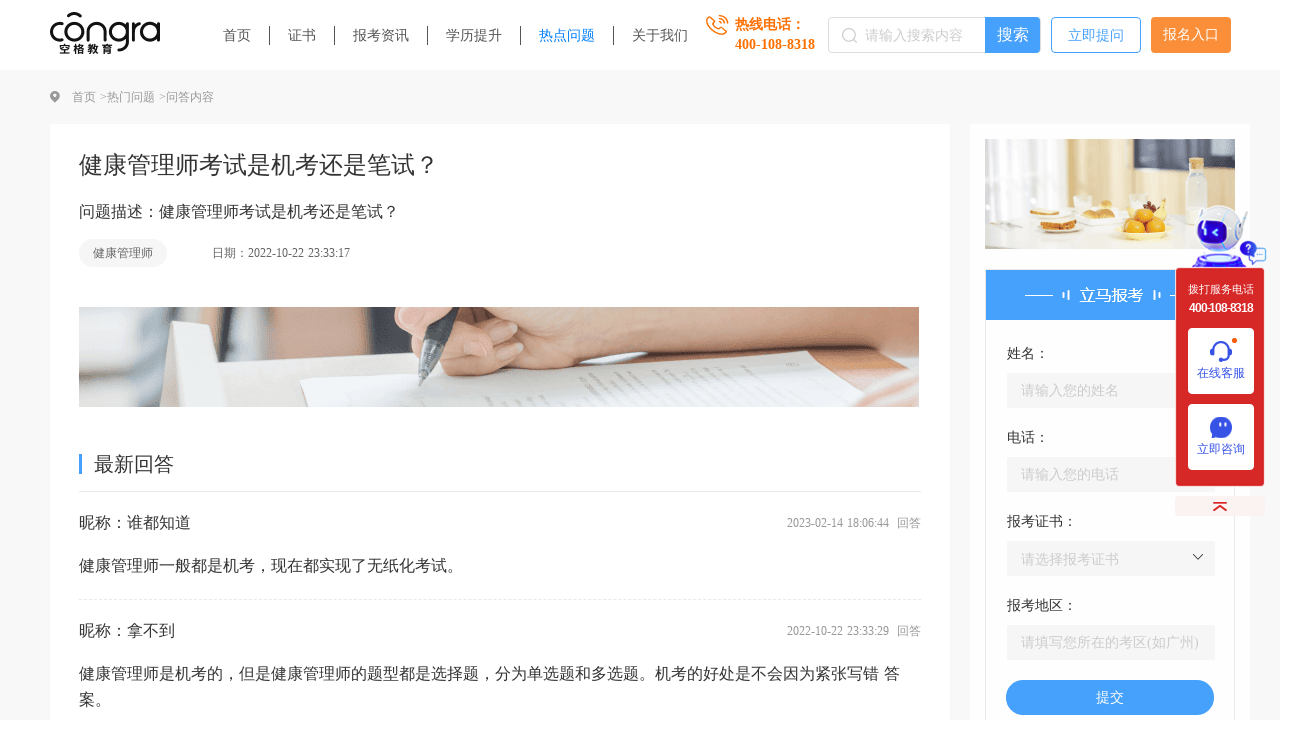

--- FILE ---
content_type: text/html; charset=utf-8
request_url: https://www.zhengshupeixun.com/answer-detail/300
body_size: 12156
content:
<!doctype html>
<html data-n-head-ssr>
  <head >
    <title>健康管理师考试是机考还是笔试？</title><meta charset="utf-8"><meta name="baidu-site-verification" content="code-OOQqlt2jP5"><meta name="viewport" content="width=device-width, initial-scale=1"><meta name="description" content="健康管理师考试是机考还是笔试？
"><meta name="keywords" content="健康管理师"><base href="/"><link rel="icon" type="image/x-icon" href="/favicon.ico"><script src="https://static.congraedu.cn/static/jquery-3.6.0.js"></script><script src="/useTangLang.js"></script><script src="/baidu.js"></script><link rel="preload" href="/_nuxt/e5771e5.js" as="script"><link rel="preload" href="/_nuxt/c7404a9.js" as="script"><link rel="preload" href="/_nuxt/css/4b557e3.css" as="style"><link rel="preload" href="/_nuxt/814420d.js" as="script"><link rel="preload" href="/_nuxt/css/70cfd77.css" as="style"><link rel="preload" href="/_nuxt/ef32000.js" as="script"><link rel="preload" href="/_nuxt/css/14aaf74.css" as="style"><link rel="preload" href="/_nuxt/16c874a.js" as="script"><link rel="preload" href="/_nuxt/css/e520622.css" as="style"><link rel="preload" href="/_nuxt/d76ff85.js" as="script"><link rel="stylesheet" href="/_nuxt/css/4b557e3.css"><link rel="stylesheet" href="/_nuxt/css/70cfd77.css"><link rel="stylesheet" href="/_nuxt/css/14aaf74.css"><link rel="stylesheet" href="/_nuxt/css/e520622.css">
  </head>
  <body >
    <div data-server-rendered="true" id="__nuxt"><!----><div id="__layout"><div class="text-[16px]"><div data-v-3a301bfe><div data-v-523e7802 data-v-3a301bfe><div class="top-nav w1200" data-v-523e7802><a href="https://www.zhengshupeixun.com/" data-v-523e7802><img src="/_nuxt/img/logo.24eac3e.png" alt class="logo" data-v-523e7802></a> <div class="nav-content" data-v-523e7802><div class="item" data-v-523e7802><a href="https://www.zhengshupeixun.com/" target="_blank" class="link" data-v-523e7802>首页</a></div><div class="item" data-v-523e7802><a href="https://www.zhengshupeixun.com/certificate-quanguo" target="_blank" class="link" data-v-523e7802>证书</a></div><div class="item" data-v-523e7802><a href="https://www.zhengshupeixun.com/baokao-news" target="_blank" class="link" data-v-523e7802>报考资讯</a></div><div class="item" data-v-523e7802><a href="https://www.zhengshupeixun.com/xueli-promote" target="_blank" class="link" data-v-523e7802>学历提升</a></div><div class="item" data-v-523e7802><a href="https://www.zhengshupeixun.com/hot-question" target="_blank" class="link active" data-v-523e7802>热点问题</a></div><div class="item" data-v-523e7802><a href="https://www.zhengshupeixun.com/gywm" target="_blank" class="link" data-v-523e7802>关于我们</a></div></div> <div class="tel-content" data-v-523e7802><img src="[data-uri]" alt data-v-523e7802> <div class="tel-right" data-v-523e7802><span class="text" data-v-523e7802>热线电话：</span> <div class="tel" data-v-523e7802>400-108-8318</div></div></div> <div class="search-content" data-v-523e7802><img src="[data-uri]" alt class="icon" data-v-523e7802> <input type="text" placeholder="请输入搜索内容" value="" data-v-523e7802> <div target="_blank" class="search-btn cursor" data-v-523e7802>
        搜索
      </div></div> <a href="https://www.zhengshupeixun.com/ask-question" target="_blank" class="question-btn" data-v-523e7802>立即提问</a> <span class="entry-text cursor" data-v-523e7802>报名入口</span></div></div> <div class="bread-wrapper" data-v-3a301bfe><div class="bread-content w1200" data-v-3a301bfe><img src="[data-uri]" alt class="icon" data-v-3a301bfe> <a href="https://www.zhengshupeixun.com/" class="item" data-v-3a301bfe>首页 &gt; </a> <a href="https://www.zhengshupeixun.com/hot-question" class="item" data-v-3a301bfe>热门问题 &gt; </a> <span class="text" data-v-3a301bfe>问答内容</span></div></div> <div class="w1200-wrapper" data-v-3a301bfe><div class="w1200-container w1200" data-v-3a301bfe><div class="w1200-left-wrapper" data-v-3a301bfe><div class="container-wrapper" data-v-3a301bfe><div class="answer-top" data-v-3a301bfe><h1 data-v-3a301bfe>健康管理师考试是机考还是笔试？</h1> <h2 data-v-3a301bfe>问题描述：健康管理师考试是机考还是笔试？
</h2> <div class="date" data-v-3a301bfe><a href="https://www.zhengshupeixun.com/tag-detail/5YGl5bq3566h55CG5biI" target="_blank" class="tag" data-v-3a301bfe>
                健康管理师
              </a> <div class="time" data-v-3a301bfe>日期：2022-10-22 23:33:17</div></div> <img src="/_nuxt/img/study.2e9d2f6.png" alt class="pic" data-v-3a301bfe></div> <div class="new-answer" data-v-3a301bfe><div class="common-title" data-v-3a301bfe><h2 data-v-3a301bfe>最新回答</h2></div> <div class="content" data-v-3a301bfe><div class="item" data-v-3a301bfe><div class="info" data-v-3a301bfe><div class="left" data-v-3a301bfe><span class="name" data-v-3a301bfe>昵称：谁都知道</span></div> <div class="right" data-v-3a301bfe>
                    2023-02-14 18:06:44  回答
                  </div></div> <div class="des" data-v-3a301bfe>
                  健康管理师一般都是机考，现在都实现了无纸化考试。
                </div></div><div class="item" data-v-3a301bfe><div class="info" data-v-3a301bfe><div class="left" data-v-3a301bfe><span class="name" data-v-3a301bfe>昵称：拿不到</span></div> <div class="right" data-v-3a301bfe>
                    2022-10-22 23:33:29  回答
                  </div></div> <div class="des" data-v-3a301bfe>
                  健康管理师是机考的，但是健康管理师的题型都是选择题，分为单选题和多选题。机考的好处是不会因为紧张写错 答案。
                </div></div></div></div> <div class="pagination-wrapper" data-v-3a301bfe><div class="el-pagination is-background" data-v-3a301bfe><button type="button" disabled="disabled" class="btn-prev"><i class="el-icon el-icon-arrow-left"></i></button><ul class="el-pager"><li class="number active">1</li><!----><!----><!----></ul><button type="button" disabled="disabled" class="btn-next"><i class="el-icon el-icon-arrow-right"></i></button></div></div> <div class="form-wrapper" data-v-3a301bfe><div class="item" data-v-3a301bfe><span class="lable" data-v-3a301bfe>网友：</span> <input type="text" value="" class="user" data-v-3a301bfe></div> <div class="item" data-v-3a301bfe><span class="lable" data-v-3a301bfe>回答：</span> <textarea name id cols="30" rows="10" class="answer-textarea" data-v-3a301bfe></textarea></div> <div class="item" data-v-3a301bfe><div class="bottom" data-v-3a301bfe><span class="lable" data-v-3a301bfe>手机号码：</span> <input type="text" value="" class="phone" data-v-3a301bfe></div></div> <div class="form-btn cursor" data-v-3a301bfe>立即提交</div></div> <div class="relation-answer" data-v-3a301bfe><div class="common-title" data-v-3a301bfe><h2 data-v-3a301bfe>相关问答</h2> <a href="https://www.zhengshupeixun.com/question-list/6" target="_blank" class="more blue" data-v-3a301bfe>更多</a></div> <div class="content" data-v-3a301bfe><div class="item" data-v-3a301bfe><a href="https://www.zhengshupeixun.com/answer-detail/307" target="_blank" class="title ellipsis" data-v-3a301bfe>
                  健康管理师考了有什么用
                </a> <span class="date" data-v-3a301bfe>2022-10-23</span></div><div class="item" data-v-3a301bfe><a href="https://www.zhengshupeixun.com/answer-detail/72" target="_blank" class="title ellipsis" data-v-3a301bfe>
                  健康管理师考证班
                </a> <span class="date" data-v-3a301bfe>2022-09-09</span></div><div class="item" data-v-3a301bfe><a href="https://www.zhengshupeixun.com/answer-detail/290" target="_blank" class="title ellipsis" data-v-3a301bfe>
                  健康管理师多少钱一个月？
                </a> <span class="date" data-v-3a301bfe>2022-10-19</span></div><div class="item" data-v-3a301bfe><a href="https://www.zhengshupeixun.com/answer-detail/87" target="_blank" class="title ellipsis" data-v-3a301bfe>
                  健康管理师在哪里报考
                </a> <span class="date" data-v-3a301bfe>2022-09-15</span></div><div class="item" data-v-3a301bfe><a href="https://www.zhengshupeixun.com/answer-detail/220" target="_blank" class="title ellipsis" data-v-3a301bfe>
                  健康管理师怎么样报名？
                </a> <span class="date" data-v-3a301bfe>2022-10-09</span></div><div class="item" data-v-3a301bfe><a href="https://www.zhengshupeixun.com/answer-detail/288" target="_blank" class="title ellipsis" data-v-3a301bfe>
                  健康管理师如何就业
                </a> <span class="date" data-v-3a301bfe>2022-10-19</span></div><div class="item" data-v-3a301bfe><a href="https://www.zhengshupeixun.com/answer-detail/100" target="_blank" class="title ellipsis" data-v-3a301bfe>
                  健康管理师证报考
                </a> <span class="date" data-v-3a301bfe>2022-09-15</span></div><div class="item" data-v-3a301bfe><a href="https://www.zhengshupeixun.com/answer-detail/473" target="_blank" class="title ellipsis" data-v-3a301bfe>
                  高中学历能考健康管理师证吗？
                </a> <span class="date" data-v-3a301bfe>2023-01-05</span></div><div class="item" data-v-3a301bfe><a href="https://www.zhengshupeixun.com/answer-detail/52" target="_blank" class="title ellipsis" data-v-3a301bfe>
                  健康管理师考证机构
                </a> <span class="date" data-v-3a301bfe>2022-09-08</span></div><div class="item" data-v-3a301bfe><a href="https://www.zhengshupeixun.com/answer-detail/150" target="_blank" class="title ellipsis" data-v-3a301bfe>
                  健康管理师去哪学
                </a> <span class="date" data-v-3a301bfe>2022-09-22</span></div></div></div> <div class="artical-wrapper" data-v-3a301bfe><div class="common-title" data-v-3a301bfe><h2 data-v-3a301bfe>相关文章</h2> <a href="https://www.zhengshupeixun.com/tag-detail/5YGl5bq3566h55CG5biI" target="_blank" class="more blue" data-v-3a301bfe>更多</a></div> <div data-v-1359cf72 data-v-3a301bfe><div class="content" data-v-1359cf72><div class="item cursor" data-v-1359cf72><img src="https://static.congraedu.cn/static/images/58d4eddb-c558-43af-b346-fad14500da8b.jpg" alt="哪里可以学健康管理师" class="pic" data-v-1359cf72> <div class="right" data-v-1359cf72><div class="top" data-v-1359cf72><a href="https://www.zhengshupeixun.com/artical/172" target="_blank" class="ellipsis link" data-v-1359cf72>哪里可以学健康管理师</a> <!----> <span class="date" data-v-1359cf72>2022-11-24</span></div> <div class="des ellipsis3" data-v-1359cf72>对于一样有用的东西，很多人都喜欢，都想得到。健康管理师就是这种有用的东西，了解过的人，都想知道健康管理师在哪里学习，自己也想考一个。其实每一种知识都有一个学习的地方，就像我们人类，有学校专门教我们日常知识，父母和长辈教我们生活技能，我们才能更好地在社会上独立生活。学健康管理师，需要到健康管理师培训机构学习。</div> <div class="bottom" data-v-1359cf72><div class="tag-content" data-v-1359cf72><a href="https://www.zhengshupeixun.com/tag-detail/5YGl5bq3566h55CG5biI" target="_blank" class="tag" data-v-1359cf72>
              健康管理师
            </a></div></div></div></div><div class="item cursor" data-v-1359cf72><img src="https://static.congraedu.cn/static/images/6445bb8a-1868-4cf8-a1b5-d49f3598d045.jpg" alt="2023健康管理师五大答题技巧" class="pic" data-v-1359cf72> <div class="right" data-v-1359cf72><div class="top" data-v-1359cf72><a href="https://www.zhengshupeixun.com/artical/220" target="_blank" class="ellipsis link" data-v-1359cf72>2023健康管理师五大答题技巧</a> <!----> <span class="date" data-v-1359cf72>2023-01-10</span></div> <div class="des ellipsis3" data-v-1359cf72>2023年健康管理师报考即将开始，各位考生们都准备好了吗?2023年健康管理师考试五大答题技巧，干货满满，考生一定不要错过哦!</div> <div class="bottom" data-v-1359cf72><div class="tag-content" data-v-1359cf72><a href="https://www.zhengshupeixun.com/tag-detail/5YGl5bq3566h55CG5biI" target="_blank" class="tag" data-v-1359cf72>
              健康管理师
            </a></div></div></div></div><div class="item cursor" data-v-1359cf72><img src="https://static.congraedu.cn/static/images/ce612dc0-5ebc-42ea-8a6a-3f874f6163cc.jpg" alt="拿到健康管理师证后，这些赚钱方法，不允许你还不知道！" class="pic" data-v-1359cf72> <div class="right" data-v-1359cf72><div class="top" data-v-1359cf72><a href="https://www.zhengshupeixun.com/artical/187" target="_blank" class="ellipsis link" data-v-1359cf72>拿到健康管理师证后，这些赚钱方法，不允许你还不知道！</a> <!----> <span class="date" data-v-1359cf72>2022-12-07</span></div> <div class="des ellipsis3" data-v-1359cf72>朋友们在报考健康管理师的时候，都会很关心证书含金量，能不能创造出额外的收益。花多少钱，赚回多少收益之类等等。今天，小编就告诉你健康管理师证到底有多香~</div> <div class="bottom" data-v-1359cf72><div class="tag-content" data-v-1359cf72><a href="https://www.zhengshupeixun.com/tag-detail/5YGl5bq3566h55CG5biI" target="_blank" class="tag" data-v-1359cf72>
              健康管理师
            </a><a href="https://www.zhengshupeixun.com/tag-detail/5YGl5bq3566h55CG5biI5bCx5Lia5pa55ZCR" target="_blank" class="tag" data-v-1359cf72>
              健康管理师就业方向
            </a></div></div></div></div><div class="item cursor" data-v-1359cf72><img src="https://static.congraedu.cn/static/images/d95a266b-b439-4425-a4f8-17a883507943.jpg" alt="健康管理师就业市场现状如何？现在报考还来的及吗" class="pic" data-v-1359cf72> <div class="right" data-v-1359cf72><div class="top" data-v-1359cf72><a href="https://www.zhengshupeixun.com/artical/183" target="_blank" class="ellipsis link" data-v-1359cf72>健康管理师就业市场现状如何？现在报考还来的及吗</a> <!----> <span class="date" data-v-1359cf72>2022-12-05</span></div> <div class="des ellipsis3" data-v-1359cf72>最近很多朋友在关注健康管理师的就业前景，就业方向及工作内容等问题。今天，小编就来给大家简单介绍一下~</div> <div class="bottom" data-v-1359cf72><div class="tag-content" data-v-1359cf72><a href="https://www.zhengshupeixun.com/tag-detail/5YGl5bq3566h55CG5biI5bCx5Lia5YmN5pmv" target="_blank" class="tag" data-v-1359cf72>
              健康管理师就业前景
            </a><a href="https://www.zhengshupeixun.com/tag-detail/5YGl5bq3566h55CG5biI" target="_blank" class="tag" data-v-1359cf72>
              健康管理师
            </a></div></div></div></div><div class="item cursor" data-v-1359cf72><img src="https://static.congraedu.cn/static/images/fef34f0f-757c-42d9-8f4b-de77b7f31747.jpg" alt="健康管理师这个证书值得考吗？" class="pic" data-v-1359cf72> <div class="right" data-v-1359cf72><div class="top" data-v-1359cf72><a href="https://www.zhengshupeixun.com/artical/201" target="_blank" class="ellipsis link" data-v-1359cf72>健康管理师这个证书值得考吗？</a> <!----> <span class="date" data-v-1359cf72>2022-12-19</span></div> <div class="des ellipsis3" data-v-1359cf72>我相信很多了解过健康管理师这个证书的人，或者想报考这个证书的人，内心都曾有这样的疑问：“健康管理师这个证书值得考吗？”在小编看来，答案是肯定的，不仅值得考，符合条件的人，越快考越好。</div> <div class="bottom" data-v-1359cf72><div class="tag-content" data-v-1359cf72><a href="https://www.zhengshupeixun.com/tag-detail/5YGl5bq3566h55CG5biI" target="_blank" class="tag" data-v-1359cf72>
              健康管理师
            </a></div></div></div></div><div class="item cursor" data-v-1359cf72><img src="https://static.congraedu.cn/static/images/3797a3f5-5e12-4727-93d8-d76974ca5174.jpg" alt="高级健康管理师难考吗？" class="pic" data-v-1359cf72> <div class="right" data-v-1359cf72><div class="top" data-v-1359cf72><a href="https://www.zhengshupeixun.com/artical/337" target="_blank" class="ellipsis link" data-v-1359cf72>高级健康管理师难考吗？</a> <!----> <span class="date" data-v-1359cf72>2023-03-13</span></div> <div class="des ellipsis3" data-v-1359cf72>高级健康管理师是我国卫生行业中的一个专业职称，需要具备一定的健康管理理论和实践能力，并通过国家卫生健康委员会认定的考试获得资格。考试包括理论考试和实操考试，主要测试考生在健康管理领域的知识、能力和实践经验。</div> <div class="bottom" data-v-1359cf72><div class="tag-content" data-v-1359cf72><a href="https://www.zhengshupeixun.com/tag-detail/5YGl5bq3566h55CG5biI" target="_blank" class="tag" data-v-1359cf72>
              健康管理师
            </a></div></div></div></div><div class="item cursor" data-v-1359cf72><img src="https://static.congraedu.cn/static/images/1d98f504-9238-447e-8d0e-20c4dbdbc378.jpg" alt="健康管理师证书有什么用途？怎么查询？" class="pic" data-v-1359cf72> <div class="right" data-v-1359cf72><div class="top" data-v-1359cf72><a href="https://www.zhengshupeixun.com/artical/190" target="_blank" class="ellipsis link" data-v-1359cf72>健康管理师证书有什么用途？怎么查询？</a> <!----> <span class="date" data-v-1359cf72>2022-12-09</span></div> <div class="des ellipsis3" data-v-1359cf72>健康管理师证是各机构人力资源管理部门或用人单位对持证人任用、聘用、考核和能力评价的重要依据和凭证。用处也是非常多的，具体有哪些？接着往下看看你就知道！</div> <div class="bottom" data-v-1359cf72><div class="tag-content" data-v-1359cf72><a href="https://www.zhengshupeixun.com/tag-detail/5YGl5bq3566h55CG5biI6K-B5Lmm55So6YCU" target="_blank" class="tag" data-v-1359cf72>
              健康管理师证书用途
            </a><a href="https://www.zhengshupeixun.com/tag-detail/5YGl5bq3566h55CG5biI" target="_blank" class="tag" data-v-1359cf72>
              健康管理师
            </a></div></div></div></div><div class="item cursor" data-v-1359cf72><img src="https://static.congraedu.cn/static/images/18a34eee-e026-43a3-8341-c76b940f0068.jpg" alt="健康管理师今年几月份考试" class="pic" data-v-1359cf72> <div class="right" data-v-1359cf72><div class="top" data-v-1359cf72><a href="https://www.zhengshupeixun.com/artical/252" target="_blank" class="ellipsis link" data-v-1359cf72>健康管理师今年几月份考试</a> <!----> <span class="date" data-v-1359cf72>2023-02-14</span></div> <div class="des ellipsis3" data-v-1359cf72>健康管理师今年几月份考试，今年健康管理师考试月份是在3月、6月、9月、11月，延续了前几年的考试时间。</div> <div class="bottom" data-v-1359cf72><div class="tag-content" data-v-1359cf72><a href="https://www.zhengshupeixun.com/tag-detail/5YGl5bq3566h55CG5biI" target="_blank" class="tag" data-v-1359cf72>
              健康管理师
            </a></div></div></div></div><div class="item cursor" data-v-1359cf72><img src="https://static.congraedu.cn/static/images/fccb84fc-2072-4d49-96b9-82af9528c162.jpg" alt="健康管理师考试指南（时间+报考方式）" class="pic" data-v-1359cf72> <div class="right" data-v-1359cf72><div class="top" data-v-1359cf72><a href="https://www.zhengshupeixun.com/artical/181" target="_blank" class="ellipsis link" data-v-1359cf72>健康管理师考试指南（时间+报考方式）</a> <!----> <span class="date" data-v-1359cf72>2022-12-02</span></div> <div class="des ellipsis3" data-v-1359cf72>随着全民健康脚步的加快，健康产业在蓬勃发展，健康管理师也受到越来越多的关注。越来越多人报考健康管理师，那么对于健康管理师的考试大家了解清楚了吗？接着往下看看吧~</div> <div class="bottom" data-v-1359cf72><div class="tag-content" data-v-1359cf72><a href="https://www.zhengshupeixun.com/tag-detail/5YGl5bq3566h55CG5biI" target="_blank" class="tag" data-v-1359cf72>
              健康管理师
            </a><a href="https://www.zhengshupeixun.com/tag-detail/5YGl5bq3566h55CG5biI6ICD6K-V5pe26Ze0" target="_blank" class="tag" data-v-1359cf72>
              健康管理师考试时间
            </a><a href="https://www.zhengshupeixun.com/tag-detail/5YGl5bq3566h55CG5biI5oql5ZCN5pa55byP" target="_blank" class="tag" data-v-1359cf72>
              健康管理师报名方式
            </a></div></div></div></div><div class="item cursor" data-v-1359cf72><img src="https://static.congraedu.cn/static/images/a7d1c2fa-1862-4b83-a642-d19f509dfe5b.jpg" alt="护士有没必要考健康管理师？" class="pic" data-v-1359cf72> <div class="right" data-v-1359cf72><div class="top" data-v-1359cf72><a href="https://www.zhengshupeixun.com/artical/204" target="_blank" class="ellipsis link" data-v-1359cf72>护士有没必要考健康管理师？</a> <!----> <span class="date" data-v-1359cf72>2022-12-20</span></div> <div class="des ellipsis3" data-v-1359cf72>护士是一个医药卫生行业的职业，本身就有丰富的护理经验和医学知识基础，能快速掌握健康管理师相关知识，从考试通过率来看，护士更容易考取健康管理师证书。</div> <div class="bottom" data-v-1359cf72><div class="tag-content" data-v-1359cf72><a href="https://www.zhengshupeixun.com/tag-detail/5YGl5bq3566h55CG5biI" target="_blank" class="tag" data-v-1359cf72>
              健康管理师
            </a></div></div></div></div></div></div></div></div></div> <div class="w1200-right-wrapper" data-v-3a301bfe><img src="/_nuxt/img/top_banner.a5c661d.png" alt class="slide-banner" data-v-3a301bfe> <div data-v-4f94def4 data-v-3a301bfe><div class="form-wrapper" data-v-4f94def4><img src="[data-uri]" alt class="pic" data-v-4f94def4> <div class="item" data-v-4f94def4><div class="lable" data-v-4f94def4>姓名：</div> <input type="text" placeholder="请输入您的姓名" value="" data-v-4f94def4></div> <div class="item" data-v-4f94def4><div class="lable" data-v-4f94def4>电话：</div> <input type="text" placeholder="请输入您的电话" value="" data-v-4f94def4></div> <div class="item" data-v-4f94def4><div class="lable" data-v-4f94def4>报考证书：</div> <div class="el-select" data-v-4f94def4><!----><div class="el-input el-input--suffix"><!----><input type="text" readonly="readonly" autocomplete="off" placeholder="请选择报考证书" class="el-input__inner"><!----><span class="el-input__suffix"><span class="el-input__suffix-inner"><i class="el-select__caret el-input__icon el-icon-arrow-up"></i><!----><!----><!----><!----><!----></span><!----></span><!----><!----></div><div class="el-select-dropdown el-popper" style="min-width:;display:none;"><div class="el-scrollbar" style="display:none;"><div class="el-select-dropdown__wrap el-scrollbar__wrap el-scrollbar__wrap--hidden-default"><ul class="el-scrollbar__view el-select-dropdown__list"><!----><li class="el-select-dropdown__item" data-v-4f94def4><span>健康管理师</span></li> <li class="el-select-dropdown__item" data-v-4f94def4><span>公共营养师</span></li> <li class="el-select-dropdown__item" data-v-4f94def4><span>企业人力资源管理师</span></li></ul></div><div class="el-scrollbar__bar is-horizontal"><div class="el-scrollbar__thumb" style="width:0;transform:translateX(0%);ms-transform:translateX(0%);webkit-transform:translateX(0%);"></div></div><div class="el-scrollbar__bar is-vertical"><div class="el-scrollbar__thumb" style="height:0;transform:translateY(0%);ms-transform:translateY(0%);webkit-transform:translateY(0%);"></div></div></div><p class="el-select-dropdown__empty">
          No data
        </p></div></div></div> <div class="item" data-v-4f94def4><div class="lable" data-v-4f94def4>报考地区：</div> <input type="text" placeholder="请填写您所在的考区(如广州)" value="" data-v-4f94def4></div> <div class="form-btn cursor" data-v-4f94def4>提交</div></div></div> <div data-fetch-key="data-v-f1e80e50:0" data-v-f1e80e50 data-v-3a301bfe><div class="hot-wrapper" data-v-f1e80e50><h2 data-v-f1e80e50>热门证书报考排行榜</h2> <div class="hot-content" data-v-f1e80e50><div class="item ellipsis" data-v-f1e80e50><span class="num num1" data-v-f1e80e50>1.</span><a href="https://www.zhengshupeixun.com/certificate-detail/29" data-v-f1e80e50>健康管理师</a></div><div class="item ellipsis" data-v-f1e80e50><span class="num num1" data-v-f1e80e50>2.</span><a href="https://www.zhengshupeixun.com/certificate-detail/30" data-v-f1e80e50>营养师</a></div></div></div></div> <div data-fetch-key="data-v-ebbbe7aa:0" data-v-ebbbe7aa data-v-3a301bfe><div class="news-wrapper" data-v-ebbbe7aa><h2 data-v-ebbbe7aa>资讯</h2> <div class="news-content" data-v-ebbbe7aa><div class="item ellipsis" data-v-ebbbe7aa><img src="[data-uri]" alt class="icon" data-v-ebbbe7aa> <a href="https://www.zhengshupeixun.com/artical/437" target="_blank" data-v-ebbbe7aa><h3 class="title ellipsis" data-v-ebbbe7aa>为什么健康管理师培训不可能是免费的？</h3></a></div><div class="item ellipsis" data-v-ebbbe7aa><img src="[data-uri]" alt class="icon" data-v-ebbbe7aa> <a href="https://www.zhengshupeixun.com/artical/436" target="_blank" data-v-ebbbe7aa><h3 class="title ellipsis" data-v-ebbbe7aa>2023年健康管理师最新知识框架</h3></a></div><div class="item ellipsis" data-v-ebbbe7aa><img src="[data-uri]" alt class="icon" data-v-ebbbe7aa> <a href="https://www.zhengshupeixun.com/artical/434" target="_blank" data-v-ebbbe7aa><h3 class="title ellipsis" data-v-ebbbe7aa>健康管理师值不值得报考？2023年又一职业技能等级证书重磅人才政策发布！</h3></a></div><div class="item ellipsis" data-v-ebbbe7aa><img src="[data-uri]" alt class="icon" data-v-ebbbe7aa> <a href="https://www.zhengshupeixun.com/artical/299" target="_blank" data-v-ebbbe7aa><h3 class="title ellipsis" data-v-ebbbe7aa>高中毕业可以报考健康管理师吗？</h3></a></div><div class="item ellipsis" data-v-ebbbe7aa><img src="[data-uri]" alt class="icon" data-v-ebbbe7aa> <a href="https://www.zhengshupeixun.com/artical/244" target="_blank" data-v-ebbbe7aa><h3 class="title ellipsis" data-v-ebbbe7aa>杭州健康管理师报考条件</h3></a></div><div class="item ellipsis" data-v-ebbbe7aa><img src="[data-uri]" alt class="icon" data-v-ebbbe7aa> <a href="https://www.zhengshupeixun.com/artical/236" target="_blank" data-v-ebbbe7aa><h3 class="title ellipsis" data-v-ebbbe7aa>健康管理师有什么用途</h3></a></div><div class="item ellipsis" data-v-ebbbe7aa><img src="[data-uri]" alt class="icon" data-v-ebbbe7aa> <a href="https://www.zhengshupeixun.com/artical/235" target="_blank" data-v-ebbbe7aa><h3 class="title ellipsis" data-v-ebbbe7aa>健康管理师信息网</h3></a></div><div class="item ellipsis" data-v-ebbbe7aa><img src="[data-uri]" alt class="icon" data-v-ebbbe7aa> <a href="https://www.zhengshupeixun.com/artical/234" target="_blank" data-v-ebbbe7aa><h3 class="title ellipsis" data-v-ebbbe7aa>最新健康管理师骗局揭秘！</h3></a></div></div></div></div> <div data-v-5c2cf04a data-v-3a301bfe><div class="tag-wrapper" data-v-5c2cf04a><h2 data-v-5c2cf04a>热门标签</h2> <div class="tag-content" data-v-5c2cf04a><a target="_blank" href="https://www.zhengshupeixun.com/tag-detail/5YGl5bq3566h55CG5biI55-l6K-G5qGG5p62" class="item cursor" data-v-5c2cf04a>
        健康管理师知识框架
      </a><a target="_blank" href="https://www.zhengshupeixun.com/tag-detail/MQ" class="item cursor" data-v-5c2cf04a>
        1
      </a><a target="_blank" href="https://www.zhengshupeixun.com/tag-detail/5YWs5YWx6JCl5YW75biI6ICD6K-V6Zq-5bqm" class="item cursor" data-v-5c2cf04a>
        公共营养师考试难度
      </a><a target="_blank" href="https://www.zhengshupeixun.com/tag-detail/5YWs5YWx6JCl5YW75biI6ICD6K-V56eR55uu" class="item cursor" data-v-5c2cf04a>
        公共营养师考试科目
      </a><a target="_blank" href="https://www.zhengshupeixun.com/tag-detail/5YWs5YWx6JCl5YW75biI5bCx5Lia" class="item cursor" data-v-5c2cf04a>
        公共营养师就业
      </a><a target="_blank" href="https://www.zhengshupeixun.com/tag-detail/5YWs5YWx6JCl5YW75biI5YmN5pmv" class="item cursor" data-v-5c2cf04a>
        公共营养师前景
      </a><a target="_blank" href="https://www.zhengshupeixun.com/tag-detail/5YWs5YWx6JCl5YW75biI5oql6ICD5py65p6E" class="item cursor" data-v-5c2cf04a>
        公共营养师报考机构
      </a><a target="_blank" href="https://www.zhengshupeixun.com/tag-detail/5YWs5YWx6JCl5YW75biI5oql6ICD5YWl5Y-j" class="item cursor" data-v-5c2cf04a>
        公共营养师报考入口
      </a><a target="_blank" href="https://www.zhengshupeixun.com/tag-detail/6JCl5YW75biI5oql6ICD" class="item cursor" data-v-5c2cf04a>
        营养师报考
      </a><a target="_blank" href="https://www.zhengshupeixun.com/tag-detail/5YWs5YWx6JCl5YW75biI5a6Y572R" class="item cursor" data-v-5c2cf04a>
        公共营养师官网
      </a></div></div></div></div></div></div> <div data-fetch-key="data-v-0baa51a6:0" data-v-0baa51a6 data-v-3a301bfe><footer class="footer-wrapper" data-v-0baa51a6><div class="footer-container w1200" data-v-0baa51a6><img src="/_nuxt/img/logo.24eac3e.png" alt class="logo" data-v-0baa51a6> <div class="middle" data-v-0baa51a6><div class="nav" data-v-0baa51a6><div class="nav-item" data-v-0baa51a6><a href="https://www.zhengshupeixun.com/" class="font1" data-v-0baa51a6>首页</a></div> <div class="nav-item" data-v-0baa51a6><a href="https://www.zhengshupeixun.com/certificate-quanguo" target="_blank" class="font1" data-v-0baa51a6>证书</a></div> <div class="nav-item" data-v-0baa51a6><a href="https://www.zhengshupeixun.com/baokao-news" target="_blank" class="font1" data-v-0baa51a6>报考资讯</a></div> <div class="nav-item" data-v-0baa51a6><a href="https://www.zhengshupeixun.com/xueli-promote" target="_blank" class="font1" data-v-0baa51a6>学历提升</a></div> <div class="nav-item" data-v-0baa51a6><a href="https://www.zhengshupeixun.com/hot-question" target="_blank" class="font1" data-v-0baa51a6>热门问题</a></div> <div class="nav-item" data-v-0baa51a6><a href="https://www.zhengshupeixun.com/gywm" target="_blank" class="font1" data-v-0baa51a6>关于我们</a></div> <div class="nav-item" data-v-0baa51a6><a href="https://www.zhengshupeixun.com/wz-map" target="_blank" class="font1" data-v-0baa51a6>网站地图</a></div></div> <div class="friend-link" data-v-0baa51a6><span class="lable font1" data-v-0baa51a6>友情链接：</span> <div class="friend-content" data-v-0baa51a6><div class="link-item" data-v-0baa51a6><a href="https://www.360ckw.com" target="_blank" class="font1" data-v-0baa51a6>360财会网</a></div><div class="link-item" data-v-0baa51a6><a href="https://www.congraedu.com/" target="_blank" class="font1" data-v-0baa51a6>空格控股教育集团</a></div></div></div></div> <div class="contact" data-v-0baa51a6><div class="item font1" data-v-0baa51a6>
          联系电话：<span class="orange" data-v-0baa51a6>400-108-8318</span></div> <div class="item font1" data-v-0baa51a6>
          微     信：
          <span class="orange" data-v-0baa51a6>18665712098</span></div> <div class="item font1" data-v-0baa51a6>
          地     址： 广州市天河区珠江新城
        </div></div> <div class="right" data-v-0baa51a6><div class="item" data-v-0baa51a6><img src="/_nuxt/img/code1.9791b7d.png" alt class="code" data-v-0baa51a6> <div class="title" data-v-0baa51a6>关注证书培训公众号</div></div> <div class="item" data-v-0baa51a6><img src="/_nuxt/img/code2.990eda5.png" alt class="code" data-v-0baa51a6> <div class="title" data-v-0baa51a6>关注微信公众号</div></div></div></div> <div class="copy-right" data-v-0baa51a6><a href="https://beian.miit.gov.cn" data-v-0baa51a6>Copyright @2013-2019广州空格盛世教育咨询有限公司All Rights Reserved
        粤ICP备18035868号</a></div></footer></div></div> <div class="fixed top-[50%] transform translate-y-[-50%] right-[13px] z-[999999]"><div class="w-[92px] h-[282px] bg-no-repeat bg-cover bg-center bg-[url(https://static.congraedu.cn/static/SEMImg/common/bg/bg0.png)] pt-[79px] text-center text-[#fff] flex flex-col  items-center"><div class="text-[11px] leading-[11px]">拨打服务电话</div> <div class="text-[12px] leading-[12px] font-bold mt-[7px] mb-[14px]" style="letter-spacing: -1.2px;">400-108-8318</div> <div class="group  w-[66px] h-[66px] rounded-[4px] bg-[#fff] mb-[10px] flex flex-col justify-center items-center border-[#fff] border-[1px] border-solid cursor-pointer hover:bg-[#3653E6]"><div class="bg-center bg-cover bg-no-repeat bg-[url(https://static.congraedu.cn/static/SEMImg/common/icon/icon0-0.png)] w-[22px] h-[21px] relative group-hover:bg-[url(https://static.congraedu.cn/static/SEMImg/common/icon/icon0-1.png)]"><div class="w-[5px] h-[5px] bg-themeColor rounded-[50%] absolute top-[-3px] right-[-5px]"></div></div> <div class="text-[12px] text-[#3653E6] mt-[3px] group-hover:text-[#fff]">在线客服</div></div> <div class="group  w-[66px] h-[66px] rounded-[4px] bg-[#fff] flex flex-col justify-center items-center border-[#fff] border-[1px] border-solid cursor-pointer hover:bg-[#3653E6]"><div class="bg-center bg-cover bg-no-repeat bg-[url(https://static.congraedu.cn/static/SEMImg/common/icon/icon1-0.png)] w-[22px] h-[21px] relative group-hover:bg-[url(https://static.congraedu.cn/static/SEMImg/common/icon/icon1-1.png)]"></div> <div class="text-[12px] text-[#3653E6] mt-[3px] group-hover:text-[#fff]">立即咨询</div></div></div> <div class="group w-[90px] h-[20px] mt-[9px] bg-[#FBF2F2] flex justify-center items-center rounded-[4px] hover:bg-themeColor cursor-pointer transition-all"><div class="bg-center bg-cover bg-no-repeat bg-[url(https://static.congraedu.cn/static/SEMImg/common/icon/icon2-0.png)] w-[14px] h-[9px] relative group-hover:bg-[url(https://static.congraedu.cn/static/SEMImg/common/icon/icon2-1.png)]"></div></div></div></div></div></div><script>window.__NUXT__=(function(a,b,c,d,e,f,g,h,i,j,k,l,m,n,o,p,q,r,s,t,u,v,w,x,y,z,A,B){return {layout:"default",data:[{topTitle:i,topDes:"健康管理师考试是机考还是笔试？\n",keyWords:a,topTime:"2022-10-22 23:33:17",sourceId:6,tagList:[a],answerList:[{id:784,answer:"健康管理师一般都是机考，现在都实现了无纸化考试。",question:i,userName:"谁都知道",phone:c,state:e,createTime:"2023-02-14 18:06:44"},{id:316,answer:"健康管理师是机考的，但是健康管理师的题型都是选择题，分为单选题和多选题。机考的好处是不会因为紧张写错 答案。",question:i,userName:"拿不到",phone:c,state:e,createTime:"2022-10-22 23:33:29"}],total:2,questionList:[{id:307,question:"健康管理师考了有什么用",description:"健康管理师考了有什么用？\n",name:a,userName:"封了",phone:c,createTime:"2022-10-23 16:30:22",state:e,type:f,tagList:"健康管理师含金量"},{id:72,question:"健康管理师考证班",description:"健康管理师考证班那里的比较好，比较正规，有参加过培训的人给介绍一下吗？\n",name:a,userName:"公示来了",phone:c,createTime:"2022-09-09 16:12:55",state:e,type:g,tagList:a},{id:290,question:"健康管理师多少钱一个月？",description:"健康管理师多少钱一个月？工资高吗？\n",name:a,userName:"换行",phone:c,createTime:"2022-10-19 17:19:11",state:e,type:f,tagList:m},{id:87,question:"健康管理师在哪里报考",description:"健康管理师在哪里报考，有人知道吗？",name:a,userName:"办不好",phone:c,createTime:"2022-09-15 16:14:31",state:e,type:g,tagList:n},{id:o,question:"健康管理师怎么样报名？",description:"健康管理师怎么样报名？具体的报名流程和方式是怎么样的？\n",name:a,userName:"摸鱼使者",phone:c,createTime:"2022-10-09 15:50:03",state:e,type:f,tagList:"健康管理师报名"},{id:288,question:"健康管理师如何就业",description:"健康管理师如何就业？健康管理师的就业问题好解决吗？\n",name:a,userName:"道理都懂",phone:c,createTime:"2022-10-19 17:13:10",state:e,type:f,tagList:m},{id:100,question:"健康管理师证报考",description:"健康管理师证报考在哪里报考，有人给介绍一下吗？",name:a,userName:"龙德",phone:c,createTime:"2022-09-15 17:29:30",state:e,type:g,tagList:n},{id:473,question:"高中学历能考健康管理师证吗？",description:"高中学历能考健康管理师证吗？\n",name:a,userName:"互动",phone:c,createTime:"2023-01-05 17:53:38",state:e,type:f,tagList:p},{id:52,question:"健康管理师考证机构",description:"健康管理师考证机构是哪一个机构，我想报名考试去哪里报名考试，有知道的人吗？给我介绍一下可以吗？",name:a,userName:"难度很大",phone:c,createTime:"2022-09-08 17:11:23",state:e,type:g,tagList:a},{id:q,question:"健康管理师去哪学",description:"健康管理师去哪学？有什么靠谱的培训机构吗？请给一个靠谱机构的介绍，谢谢！",name:a,userName:"下个月",phone:c,createTime:"2022-09-22 17:34:51",state:e,type:g,tagList:"健康管理师培训"}],tempNews:[{id:172,title:"哪里可以学健康管理师",city:d,province:b,sourceName:r,createTime:"2022-11-24 18:07:18",description:"对于一样有用的东西，很多人都喜欢，都想得到。健康管理师就是这种有用的东西，了解过的人，都想知道健康管理师在哪里学习，自己也想考一个。其实每一种知识都有一个学习的地方，就像我们人类，有学校专门教我们日常知识，父母和长辈教我们生活技能，我们才能更好地在社会上独立生活。学健康管理师，需要到健康管理师培训机构学习。",tagList:a,pictureUrl:"https:\u002F\u002Fstatic.congraedu.cn\u002Fstatic\u002Fimages\u002F58d4eddb-c558-43af-b346-fad14500da8b.jpg"},{id:o,title:"2023健康管理师五大答题技巧",city:d,province:b,sourceName:s,createTime:"2023-01-10 14:48:07",description:"2023年健康管理师报考即将开始，各位考生们都准备好了吗?2023年健康管理师考试五大答题技巧，干货满满，考生一定不要错过哦!",tagList:a,pictureUrl:"https:\u002F\u002Fstatic.congraedu.cn\u002Fstatic\u002Fimages\u002F6445bb8a-1868-4cf8-a1b5-d49f3598d045.jpg"},{id:187,title:"拿到健康管理师证后，这些赚钱方法，不允许你还不知道！",city:d,province:b,sourceName:j,createTime:"2022-12-07 16:34:58",description:"朋友们在报考健康管理师的时候，都会很关心证书含金量，能不能创造出额外的收益。花多少钱，赚回多少收益之类等等。今天，小编就告诉你健康管理师证到底有多香~",tagList:"健康管理师,健康管理师就业方向",pictureUrl:"https:\u002F\u002Fstatic.congraedu.cn\u002Fstatic\u002Fimages\u002Fce612dc0-5ebc-42ea-8a6a-3f874f6163cc.jpg"},{id:183,title:"健康管理师就业市场现状如何？现在报考还来的及吗",city:d,province:b,sourceName:j,createTime:"2022-12-05 16:59:01",description:"最近很多朋友在关注健康管理师的就业前景，就业方向及工作内容等问题。今天，小编就来给大家简单介绍一下~",tagList:"健康管理师就业前景,健康管理师",pictureUrl:"https:\u002F\u002Fstatic.congraedu.cn\u002Fstatic\u002Fimages\u002Fd95a266b-b439-4425-a4f8-17a883507943.jpg"},{id:201,title:"健康管理师这个证书值得考吗？",city:d,province:b,sourceName:h,createTime:"2022-12-19 16:38:58",description:"我相信很多了解过健康管理师这个证书的人，或者想报考这个证书的人，内心都曾有这样的疑问：“健康管理师这个证书值得考吗？”在小编看来，答案是肯定的，不仅值得考，符合条件的人，越快考越好。",tagList:a,pictureUrl:"https:\u002F\u002Fstatic.congraedu.cn\u002Fstatic\u002Fimages\u002Ffef34f0f-757c-42d9-8f4b-de77b7f31747.jpg"},{id:337,title:"高级健康管理师难考吗？",city:"珠海市",province:b,sourceName:k,createTime:"2023-03-13 17:04:09",description:"高级健康管理师是我国卫生行业中的一个专业职称，需要具备一定的健康管理理论和实践能力，并通过国家卫生健康委员会认定的考试获得资格。考试包括理论考试和实操考试，主要测试考生在健康管理领域的知识、能力和实践经验。",tagList:a,pictureUrl:"https:\u002F\u002Fstatic.congraedu.cn\u002Fstatic\u002Fimages\u002F3797a3f5-5e12-4727-93d8-d76974ca5174.jpg"},{id:190,title:"健康管理师证书有什么用途？怎么查询？",city:d,province:b,sourceName:h,createTime:"2022-12-09 16:58:42",description:"健康管理师证是各机构人力资源管理部门或用人单位对持证人任用、聘用、考核和能力评价的重要依据和凭证。用处也是非常多的，具体有哪些？接着往下看看你就知道！",tagList:"健康管理师证书用途,健康管理师",pictureUrl:"https:\u002F\u002Fstatic.congraedu.cn\u002Fstatic\u002Fimages\u002F1d98f504-9238-447e-8d0e-20c4dbdbc378.jpg"},{id:252,title:"健康管理师今年几月份考试",city:t,province:u,sourceName:v,createTime:"2023-02-14 17:45:00",description:"健康管理师今年几月份考试，今年健康管理师考试月份是在3月、6月、9月、11月，延续了前几年的考试时间。",tagList:a,pictureUrl:"https:\u002F\u002Fstatic.congraedu.cn\u002Fstatic\u002Fimages\u002F18a34eee-e026-43a3-8341-c76b940f0068.jpg"},{id:181,title:"健康管理师考试指南（时间+报考方式）",city:d,province:b,sourceName:v,createTime:"2022-12-02 16:04:09",description:"随着全民健康脚步的加快，健康产业在蓬勃发展，健康管理师也受到越来越多的关注。越来越多人报考健康管理师，那么对于健康管理师的考试大家了解清楚了吗？接着往下看看吧~",tagList:"健康管理师,健康管理师考试时间,健康管理师报名方式",pictureUrl:"https:\u002F\u002Fstatic.congraedu.cn\u002Fstatic\u002Fimages\u002Ffccb84fc-2072-4d49-96b9-82af9528c162.jpg"},{id:204,title:"护士有没必要考健康管理师？",city:d,province:b,sourceName:j,createTime:"2022-12-20 17:01:03",description:"护士是一个医药卫生行业的职业，本身就有丰富的护理经验和医学知识基础，能快速掌握健康管理师相关知识，从考试通过率来看，护士更容易考取健康管理师证书。",tagList:a,pictureUrl:"https:\u002F\u002Fstatic.congraedu.cn\u002Fstatic\u002Fimages\u002Fa7d1c2fa-1862-4b83-a642-d19f509dfe5b.jpg"}],tagListSlide:[{id:q,name:w,createTime:"2023-05-23 15:46:39"},{id:149,name:"1",createTime:"2023-04-28 11:22:48"},{id:148,name:"公共营养师考试难度",createTime:"2023-03-30 15:27:48"},{id:147,name:"公共营养师考试科目",createTime:"2023-03-29 17:24:21"},{id:146,name:"公共营养师就业",createTime:"2023-03-29 17:19:17"},{id:145,name:"公共营养师前景",createTime:"2023-03-29 17:12:35"},{id:144,name:"公共营养师报考机构",createTime:"2023-03-24 17:04:22"},{id:143,name:"公共营养师报考入口",createTime:"2023-03-23 17:26:47"},{id:142,name:"营养师报考",createTime:"2023-03-23 17:16:55"},{id:141,name:"公共营养师官网",createTime:"2023-03-23 17:13:28"}]}],fetch:{"data-v-f1e80e50:0":{hotZhengShu:[{id:29,name:a,city:d,cityId:x,province:b,sourceName:y,talentNum:"1000万",salaryNum:z,pictureUrl:"https:\u002F\u002Fstatic.congraedu.cn\u002Fstatic\u002Fimages\u002F60e405e0-e58c-44bd-bdd0-d20491336116.jpg"},{id:30,name:"营养师",city:d,cityId:x,province:b,sourceName:y,talentNum:"1000万+",salaryNum:z,pictureUrl:"https:\u002F\u002Fstatic.congraedu.cn\u002Fstatic\u002Fimages\u002Faae6da32-176c-42af-a20b-8dffb6ad99d4.jpg"}]},"data-v-ebbbe7aa:0":{hotNews:[{id:437,title:"为什么健康管理师培训不可能是免费的？",city:A,province:b,sourceName:"报名费用",createTime:B,description:"健康管理师也将成为未来就业的热门岗位。随着这个岗位逐渐进入大众视野，健康管理师资格证书也成为了最火爆的高级技能等级证书，随着越来越多人关注健康管理师的报考，相信大家心中都有疑问：健康管理师需要培训吗？报考是免费的吗？",tagList:"健康管理师报名费用",pictureUrl:l},{id:436,title:"2023年健康管理师最新知识框架",city:d,province:b,sourceName:s,createTime:B,description:"2023年健康管理师最新知识框架，报考健康管理师的学员收好。",tagList:w,pictureUrl:l},{id:434,title:"健康管理师值不值得报考？2023年又一职业技能等级证书重磅人才政策发布！",city:"佛山市",province:b,sourceName:h,createTime:"2023-05-19 00:00:00",description:"健康管理师报考条件公布！2023年又一职业技能等级证书重磅人才政策发布！",tagList:"健康管理师报考政策,健康管理师报考条件",pictureUrl:l},{id:299,title:"高中毕业可以报考健康管理师吗？",city:A,province:b,sourceName:k,createTime:"2023-03-01 17:25:17",description:"高中毕业可以报考健康管理师？根据广东省健康管理师报考条件要求显示：今年是政策宽松期，不限制学历申报，只要是年满21周岁就可以报考了！所以，高中毕业希望提升自身考健康管理师的，抓紧时间报考啦，以免错过政策红利期。",tagList:"健康管理师学历要求,高中毕业考健康管理师",pictureUrl:"https:\u002F\u002Fstatic.congraedu.cn\u002Fstatic\u002Fimages\u002F5161dcfc-82b9-45c8-a784-01918318ca88.jpg"},{id:244,title:"杭州健康管理师报考条件",city:t,province:u,sourceName:k,createTime:"2023-02-08 16:11:38",description:"杭州是一个大都市，有很多知名企业在这里办公，例如阿里巴巴、吉利集团、物产中大等知名企业，因为有大企业，因此也有不少人在这里工作，截止2021年杭州常住人口1220万人，这包括了很多的外来人口。这么多人来到杭州打拼，不少人是很有上进心的，都想通过考健康管理师来提升自己的技能。",tagList:p,pictureUrl:"https:\u002F\u002Fstatic.congraedu.cn\u002Fstatic\u002Fimages\u002Fb78b34af-fae6-4ba3-83d8-2cba63426fe6.jpg"},{id:236,title:"健康管理师有什么用途",city:d,province:b,sourceName:h,createTime:"2023-02-01 17:34:38",description:"健康管理师有什么用途？健康管理师是一个给人体健康提供服务的证书，很多人还不具体知道它的用途，今天小编就跟大家一起介绍一下健康管理师有什么用途。",tagList:"健康管理师的作用",pictureUrl:"https:\u002F\u002Fstatic.congraedu.cn\u002Fstatic\u002Fimages\u002F5e68ac59-7e4b-4410-aa9b-b2ab8fe7830a.jpg"},{id:235,title:"健康管理师信息网",city:d,province:b,sourceName:r,createTime:"2023-02-01 17:31:29",description:"健康管理师信息网，顾名思义就是展示健康管理师相关信息的网站，目前网络上这种类型的网站很多，但是能做专业的，没几个，而且很多网站的信息都是采集别人的，东拼西凑的信息，不能给考生提供准确及时的考试信息，甚至有一些网站还会误导考生，因此找到一个可靠而且可信的健康管理师信息网是很有必要的！",tagList:a,pictureUrl:"https:\u002F\u002Fstatic.congraedu.cn\u002Fstatic\u002Fimages\u002Ff7e3c47f-f8c0-4afe-b39a-94b430fd1e17.jpg"},{id:234,title:"最新健康管理师骗局揭秘！",city:d,province:b,sourceName:h,createTime:"2023-01-31 16:45:19",description:"最近健康管理师骗局揭秘！大家都知道，这个社会不缺少骗子，在各个行业，每一个角落，都会有一些不发之人，利用各种理由来行骗，在健康管理师行业也一样，因此我们在报考健康管理师之前，一定要先了解健康管理师行业会有哪些骗局，避免自己上当受骗！",tagList:"健康管理师骗局",pictureUrl:"https:\u002F\u002Fstatic.congraedu.cn\u002Fstatic\u002Fimages\u002F2305d69d-6393-44f0-8629-9c90c7480ae7.jpg"}]},"data-v-0baa51a6:0":{friendList:[{id:8,name:"360财会网",url:"https:\u002F\u002Fwww.360ckw.com"},{id:11,name:"空格控股教育集团",url:"https:\u002F\u002Fwww.congraedu.com\u002F"}]}},error:c,serverRendered:true,routePath:"\u002Fanswer-detail\u002F300",config:{_app:{basePath:"\u002F",assetsPath:"\u002F_nuxt\u002F",cdnURL:c}}}}("健康管理师","广东省",null,"广州市",1,"[\"热门\"]","[]","证书作用","健康管理师考试是机考还是笔试？","就业方向","报名条件","","健康管理师就业","健康管理师报考",220,"健康管理师报考条件",150,"证书培训","复习指导","杭州市","浙江省","考试时间","健康管理师知识框架",15,"职业技能等级证书","10k以上","深圳市","2023-05-23 00:00:00"));</script><script src="/_nuxt/e5771e5.js" defer></script><script src="/_nuxt/16c874a.js" defer></script><script src="/_nuxt/d76ff85.js" defer></script><script src="/_nuxt/c7404a9.js" defer></script><script src="/_nuxt/814420d.js" defer></script><script src="/_nuxt/ef32000.js" defer></script>
  </body>
</html>


--- FILE ---
content_type: application/javascript; charset=UTF-8
request_url: https://www.zhengshupeixun.com/_nuxt/d76ff85.js
body_size: 5306
content:
(window.webpackJsonp=window.webpackJsonp||[]).push([[0],{329:function(t,n,e){"use strict";e.d(n,"d",(function(){return l})),e.d(n,"j",(function(){return A})),e.d(n,"o",(function(){return d})),e.d(n,"B",(function(){return h})),e.d(n,"f",(function(){return v})),e.d(n,"q",(function(){return m})),e.d(n,"u",(function(){return C})),e.d(n,"v",(function(){return _})),e.d(n,"m",(function(){return w})),e.d(n,"r",(function(){return x})),e.d(n,"t",(function(){return y})),e.d(n,"e",(function(){return B})),e.d(n,"n",(function(){return E})),e.d(n,"y",(function(){return z})),e.d(n,"p",(function(){return U})),e.d(n,"C",(function(){return R})),e.d(n,"x",(function(){return k})),e.d(n,"g",(function(){return M})),e.d(n,"k",(function(){return I})),e.d(n,"h",(function(){return V})),e.d(n,"l",(function(){return D})),e.d(n,"D",(function(){return S})),e.d(n,"b",(function(){return T})),e.d(n,"s",(function(){return L})),e.d(n,"w",(function(){return Z})),e.d(n,"A",(function(){return F})),e.d(n,"z",(function(){return j})),e.d(n,"a",(function(){return O})),e.d(n,"i",(function(){return P})),e.d(n,"c",(function(){return J}));e(15);var r=e(58),c=e.n(r);c.a.defaults.baseURL="https://admin.guojishuoshi.cn",c.a.defaults.headers.post["Content-Type"]="application/json;";c.a.defaults.baseURL;function o(t){var n=arguments.length>1&&void 0!==arguments[1]?arguments[1]:{};return new Promise((function(e,r){c.a.get(t,{params:n}).then((function(t){e(t.data)})).catch((function(t){r(t)}))}))}function f(t){var data=arguments.length>1&&void 0!==arguments[1]?arguments[1]:{};return new Promise((function(n,e){c.a.post(t,data).then((function(t){n(t.data)}),(function(t){e(t)}))}))}var l=function(t){return o("/api/v2/certArea/list/tree",t).then((function(t){return t}))},A=function(t){return o("/api/v2/certCert/list/tree",t).then((function(t){return t}))},d=function(t){return o("/api/v2/certText/findById",t).then((function(t){return t}))},h=function(t){return o("/api/v2/certText/list/betweenById",t).then((function(t){return t}))},v=function(t){return f("/api/v2/certText/customList",t).then((function(t){return t}))},m=function(t){return f("/api/v2/certQuestion/customList",t).then((function(t){return t}))},C=function(t){return o("/api/v2/certQuestion/findById",t).then((function(t){return t}))},_=function(t){return f("/api/v2/certTopic/customPage",t).then((function(t){return t}))},w=function(t){return o("/api/v2/certQuestion/customPage/new",t).then((function(t){return t}))},x=function(t){return f("/api/v2/certQuestionColumn/customList",t).then((function(t){return t}))},y=function(t){return f("/api/v2/certQuestion/customPage",t).then((function(t){return t}))},B=function(t){return f("/api/v2/certCert/customPage",t).then((function(t){return t}))},E=function(t){return f("/api/v2/certText/customPage",t).then((function(t){return t}))},z=function(t){return f("/api/v2/certTag/customPage",t).then((function(t){return t}))},U=function(t){return f("/api/v2/certAnswer/customPage",t).then((function(t){return t}))},R=function(t){return f("/api/v2/certAnswer/open/saveOrUpdate",t).then((function(t){return t}))},k=function(t){return o("/api/v2/certTag/findByName",t).then((function(t){return t}))},M=function(t){return o("/api/v2/certCert/findById",t).then((function(t){return t}))},I=function(t){return f("/api/v2/certColumn/customList",t).then((function(t){return t}))},V=function(t){return o("/api/v2/certArea/findById",t).then((function(t){return t}))},D=function(t){return o("/api/v2/certColumn/findById",t).then((function(t){return t}))},S=function(t){return f("/api/v2/certQuestion/open/saveOrUpdate",t).then((function(t){return t}))},T=function(t){return f("/api/v2/certExam/customPage",t).then((function(t){return t}))},L=function(t){return o("/api/v2/certQuestionColumn/findById",t).then((function(t){return t}))},Z=function(t){return o("/api/v2/certTopic/findById",t).then((function(t){return t}))},F=function(t){return f("/api/v2/certText/customList/tree",t).then((function(t){return t}))},j=function(t){return o("/api/v2/certBase/findById",t).then((function(t){return t}))},O=function(t){return f("/api/v2/certTag/customList",t).then((function(t){return t}))},P=function(t){return f("/api/v2/certFriend/customList",t).then((function(t){return t}))},J=function(t){return f("/api/v2/certArea/customList",t).then((function(t){return t}))}},335:function(t,n,e){"use strict";e.d(n,"a",(function(){return H}));const r="3.7.2",c="function"==typeof atob,o="function"==typeof btoa,f="function"==typeof Buffer,l="function"==typeof TextDecoder?new TextDecoder:void 0,A="function"==typeof TextEncoder?new TextEncoder:void 0,d=Array.prototype.slice.call("ABCDEFGHIJKLMNOPQRSTUVWXYZabcdefghijklmnopqrstuvwxyz0123456789+/="),h=(a=>{let t={};return a.forEach(((n,i)=>t[n]=i)),t})(d),v=/^(?:[A-Za-z\d+\/]{4})*?(?:[A-Za-z\d+\/]{2}(?:==)?|[A-Za-z\d+\/]{3}=?)?$/,m=String.fromCharCode.bind(String),C="function"==typeof Uint8Array.from?Uint8Array.from.bind(Uint8Array):(t,n=(t=>t))=>new Uint8Array(Array.prototype.slice.call(t,0).map(n)),_=t=>t.replace(/=/g,"").replace(/[+\/]/g,(t=>"+"==t?"-":"_")),w=s=>s.replace(/[^A-Za-z0-9\+\/]/g,""),x=t=>{let n,e,r,c,o="";const f=t.length%3;for(let i=0;i<t.length;){if((e=t.charCodeAt(i++))>255||(r=t.charCodeAt(i++))>255||(c=t.charCodeAt(i++))>255)throw new TypeError("invalid character found");n=e<<16|r<<8|c,o+=d[n>>18&63]+d[n>>12&63]+d[n>>6&63]+d[63&n]}return f?o.slice(0,f-3)+"===".substring(f):o},y=o?t=>btoa(t):f?t=>Buffer.from(t,"binary").toString("base64"):x,B=f?t=>Buffer.from(t).toString("base64"):t=>{let n=[];for(let i=0,e=t.length;i<e;i+=4096)n.push(m.apply(null,t.subarray(i,i+4096)));return y(n.join(""))},E=(t,n=!1)=>n?_(B(t)):B(t),z=t=>{if(t.length<2)return(n=t.charCodeAt(0))<128?t:n<2048?m(192|n>>>6)+m(128|63&n):m(224|n>>>12&15)+m(128|n>>>6&63)+m(128|63&n);var n=65536+1024*(t.charCodeAt(0)-55296)+(t.charCodeAt(1)-56320);return m(240|n>>>18&7)+m(128|n>>>12&63)+m(128|n>>>6&63)+m(128|63&n)},U=/[\uD800-\uDBFF][\uDC00-\uDFFFF]|[^\x00-\x7F]/g,R=u=>u.replace(U,z),k=f?s=>Buffer.from(s,"utf8").toString("base64"):A?s=>B(A.encode(s)):s=>y(R(s)),M=(t,n=!1)=>n?_(k(t)):k(t),I=t=>M(t,!0),V=/[\xC0-\xDF][\x80-\xBF]|[\xE0-\xEF][\x80-\xBF]{2}|[\xF0-\xF7][\x80-\xBF]{3}/g,D=t=>{switch(t.length){case 4:var n=((7&t.charCodeAt(0))<<18|(63&t.charCodeAt(1))<<12|(63&t.charCodeAt(2))<<6|63&t.charCodeAt(3))-65536;return m(55296+(n>>>10))+m(56320+(1023&n));case 3:return m((15&t.charCodeAt(0))<<12|(63&t.charCodeAt(1))<<6|63&t.charCodeAt(2));default:return m((31&t.charCodeAt(0))<<6|63&t.charCodeAt(1))}},S=b=>b.replace(V,D),T=t=>{if(t=t.replace(/\s+/g,""),!v.test(t))throw new TypeError("malformed base64.");t+="==".slice(2-(3&t.length));let n,e,r,c="";for(let i=0;i<t.length;)n=h[t.charAt(i++)]<<18|h[t.charAt(i++)]<<12|(e=h[t.charAt(i++)])<<6|(r=h[t.charAt(i++)]),c+=64===e?m(n>>16&255):64===r?m(n>>16&255,n>>8&255):m(n>>16&255,n>>8&255,255&n);return c},L=c?t=>atob(w(t)):f?t=>Buffer.from(t,"base64").toString("binary"):T,Z=f?a=>C(Buffer.from(a,"base64")):a=>C(L(a),(t=>t.charCodeAt(0))),F=a=>Z(O(a)),j=f?a=>Buffer.from(a,"base64").toString("utf8"):l?a=>l.decode(Z(a)):a=>S(L(a)),O=a=>w(a.replace(/[-_]/g,(t=>"-"==t?"+":"/"))),P=t=>j(O(t)),J=t=>({value:t,enumerable:!1,writable:!0,configurable:!0}),Q=function(){const t=(t,body)=>Object.defineProperty(String.prototype,t,J(body));t("fromBase64",(function(){return P(this)})),t("toBase64",(function(t){return M(this,t)})),t("toBase64URI",(function(){return M(this,!0)})),t("toBase64URL",(function(){return M(this,!0)})),t("toUint8Array",(function(){return F(this)}))},K=function(){const t=(t,body)=>Object.defineProperty(Uint8Array.prototype,t,J(body));t("toBase64",(function(t){return E(this,t)})),t("toBase64URI",(function(){return E(this,!0)})),t("toBase64URL",(function(){return E(this,!0)}))},H={version:r,VERSION:"3.7.2",atob:L,atobPolyfill:T,btoa:y,btoaPolyfill:x,fromBase64:P,toBase64:M,encode:M,encodeURI:I,encodeURL:I,utob:R,btou:S,decode:P,isValid:t=>{if("string"!=typeof t)return!1;const s=t.replace(/\s+/g,"").replace(/={0,2}$/,"");return!/[^\s0-9a-zA-Z\+/]/.test(s)||!/[^\s0-9a-zA-Z\-_]/.test(s)},fromUint8Array:E,toUint8Array:F,extendString:Q,extendUint8Array:K,extendBuiltins:()=>{Q(),K()}}},348:function(t,n,e){"use strict";var r=[function(){var t=this.$createElement,n=this._self._c||t;return n("a",{attrs:{href:"https://www.zhengshupeixun.com/"}},[n("img",{staticClass:"logo",attrs:{src:e(354),alt:""}})])},function(){var t=this,n=t.$createElement,r=t._self._c||n;return r("div",{staticClass:"tel-content"},[r("img",{attrs:{src:e(361),alt:""}}),t._v(" "),r("div",{staticClass:"tel-right"},[r("span",{staticClass:"text"},[t._v("热线电话：")]),t._v(" "),r("div",{staticClass:"tel"},[t._v("400-108-8318")])])])}],c=e(6),o=(e(56),e(139),{props:["navId"],components:{},data:function(){return{searchVal:"",navList:[{name:"首页",url:"/",id:0},{name:"证书",id:1,url:"/certificate-quanguo"},{name:"报考资讯",id:2,url:"/baokao-news"},{name:"学历提升",id:3,url:"/xueli-promote"},{name:"热点问题",id:4,url:"/hot-question"},{name:"关于我们",id:5,url:"/gywm"}]}},computed:{},created:function(){},mounted:function(){this.searchVal=this.$route.params.search},methods:{searchBtn:function(){this.searchVal&&this.searchVal.trim().length&&this.$router.push("/search/"+this.searchVal)},openKf:function(){mantis.requestChat()}},asyncData:function(t){return Object(c.a)(regeneratorRuntime.mark((function n(){return regeneratorRuntime.wrap((function(n){for(;;)switch(n.prev=n.next){case 0:return t.params,n.abrupt("return",{});case 2:case"end":return n.stop()}}),n)})))()}}),f=(e(362),e(42)),component=Object(f.a)(o,(function(){var t=this,n=t.$createElement,r=t._self._c||n;return r("div",[r("div",{staticClass:"top-nav w1200"},[t._m(0),t._v(" "),r("div",{staticClass:"nav-content"},t._l(t.navList,(function(n,e){return r("div",{key:e,staticClass:"item"},[r("a",{staticClass:"link",class:t.navId==n.id?"active":"",attrs:{href:"https://www.zhengshupeixun.com"+n.url,target:"_blank"}},[t._v(t._s(n.name))])])})),0),t._v(" "),t._m(1),t._v(" "),r("div",{staticClass:"search-content"},[r("img",{staticClass:"icon",attrs:{src:e(360),alt:""}}),t._v(" "),r("input",{directives:[{name:"model",rawName:"v-model.trim",value:t.searchVal,expression:"searchVal",modifiers:{trim:!0}}],attrs:{type:"text",placeholder:"请输入搜索内容"},domProps:{value:t.searchVal},on:{input:function(n){n.target.composing||(t.searchVal=n.target.value.trim())},blur:function(n){return t.$forceUpdate()}}}),t._v(" "),r("div",{staticClass:"search-btn cursor",attrs:{target:"_blank"},on:{click:t.searchBtn}},[t._v("\n        搜索\n      ")])]),t._v(" "),r("a",{staticClass:"question-btn",attrs:{href:"https://www.zhengshupeixun.com/ask-question",target:"_blank"}},[t._v("立即提问")]),t._v(" "),r("span",{staticClass:"entry-text cursor",on:{click:t.openKf}},[t._v("报名入口")])])])}),r,!1,null,"523e7802",null);n.a=component.exports},349:function(t,n,e){"use strict";var r=[function(){var t=this,n=t.$createElement,e=t._self._c||n;return e("div",{staticClass:"nav"},[e("div",{staticClass:"nav-item"},[e("a",{staticClass:"font1",attrs:{href:"https://www.zhengshupeixun.com/"}},[t._v("首页")])]),t._v(" "),e("div",{staticClass:"nav-item"},[e("a",{staticClass:"font1",attrs:{href:"https://www.zhengshupeixun.com/certificate-quanguo",target:"_blank"}},[t._v("证书")])]),t._v(" "),e("div",{staticClass:"nav-item"},[e("a",{staticClass:"font1",attrs:{href:"https://www.zhengshupeixun.com/baokao-news",target:"_blank"}},[t._v("报考资讯")])]),t._v(" "),e("div",{staticClass:"nav-item"},[e("a",{staticClass:"font1",attrs:{href:"https://www.zhengshupeixun.com/xueli-promote",target:"_blank"}},[t._v("学历提升")])]),t._v(" "),e("div",{staticClass:"nav-item"},[e("a",{staticClass:"font1",attrs:{href:"https://www.zhengshupeixun.com/hot-question",target:"_blank"}},[t._v("热门问题")])]),t._v(" "),e("div",{staticClass:"nav-item"},[e("a",{staticClass:"font1",attrs:{href:"https://www.zhengshupeixun.com/gywm",target:"_blank"}},[t._v("关于我们")])]),t._v(" "),e("div",{staticClass:"nav-item"},[e("a",{staticClass:"font1",attrs:{href:"https://www.zhengshupeixun.com/wz-map",target:"_blank"}},[t._v("网站地图")])])])},function(){var t=this,n=t.$createElement,e=t._self._c||n;return e("div",{staticClass:"contact"},[e("div",{staticClass:"item font1"},[t._v("\n          联系电话："),e("span",{staticClass:"orange"},[t._v("400-108-8318")])]),t._v(" "),e("div",{staticClass:"item font1"},[t._v("\n          微     信：\n          "),e("span",{staticClass:"orange"},[t._v("18665712098")])]),t._v(" "),e("div",{staticClass:"item font1"},[t._v("\n          地     址： 广州市天河区珠江新城\n        ")])])},function(){var t=this,n=t.$createElement,r=t._self._c||n;return r("div",{staticClass:"right"},[r("div",{staticClass:"item"},[r("img",{staticClass:"code",attrs:{src:e(363),alt:""}}),t._v(" "),r("div",{staticClass:"title"},[t._v("关注证书培训公众号")])]),t._v(" "),r("div",{staticClass:"item"},[r("img",{staticClass:"code",attrs:{src:e(364),alt:""}}),t._v(" "),r("div",{staticClass:"title"},[t._v("关注微信公众号")])])])},function(){var t=this,n=t.$createElement,e=t._self._c||n;return e("div",{staticClass:"copy-right"},[e("a",{attrs:{href:"https://beian.miit.gov.cn"}},[t._v("Copyright @2013-2019广州空格盛世教育咨询有限公司All Rights Reserved\n        粤ICP备18035868号")])])}],c=e(6),data=(e(56),e(329)),o={components:{},data:function(){return{friendList:[]}},computed:{},watch:{},created:function(){},mounted:function(){var t=this;Object(data.i)({current:0,name:"",size:0}).then((function(n){t.aa=n}))},methods:{openKf:function(){mantis.requestChat()}},fetch:function(){var t=this;return Object(c.a)(regeneratorRuntime.mark((function n(){var e;return regeneratorRuntime.wrap((function(n){for(;;)switch(n.prev=n.next){case 0:return n.next=2,Object(data.i)({current:0,name:"",size:0});case 2:e=n.sent,t.friendList=e.data;case 4:case"end":return n.stop()}}),n)})))()}},f=(e(365),e(42)),component=Object(f.a)(o,(function(){var t=this,n=t.$createElement,r=t._self._c||n;return r("div",{},[r("footer",{staticClass:"footer-wrapper"},[r("div",{staticClass:"footer-container w1200"},[r("img",{staticClass:"logo",attrs:{src:e(354),alt:""}}),t._v(" "),r("div",{staticClass:"middle"},[t._m(0),t._v(" "),r("div",{staticClass:"friend-link"},[r("span",{staticClass:"lable font1"},[t._v("友情链接：")]),t._v(" "),r("div",{staticClass:"friend-content"},t._l(t.friendList,(function(n){return r("div",{key:n.id,staticClass:"link-item"},[r("a",{staticClass:"font1",attrs:{href:n.url,target:"_blank"}},[t._v(t._s(n.name))])])})),0)])]),t._v(" "),t._m(1),t._v(" "),t._m(2)]),t._v(" "),t._m(3)])])}),r,!1,null,"0baa51a6",null);n.a=component.exports},352:function(t,n){t.exports="[data-uri]"},354:function(t,n,e){t.exports=e.p+"img/logo.24eac3e.png"},355:function(t,n,e){},356:function(t,n,e){},360:function(t,n){t.exports="[data-uri]"},361:function(t,n){t.exports="[data-uri]"},362:function(t,n,e){"use strict";e(355)},363:function(t,n,e){t.exports=e.p+"img/code1.9791b7d.png"},364:function(t,n,e){t.exports=e.p+"img/code2.990eda5.png"},365:function(t,n,e){"use strict";e(356)}}]);